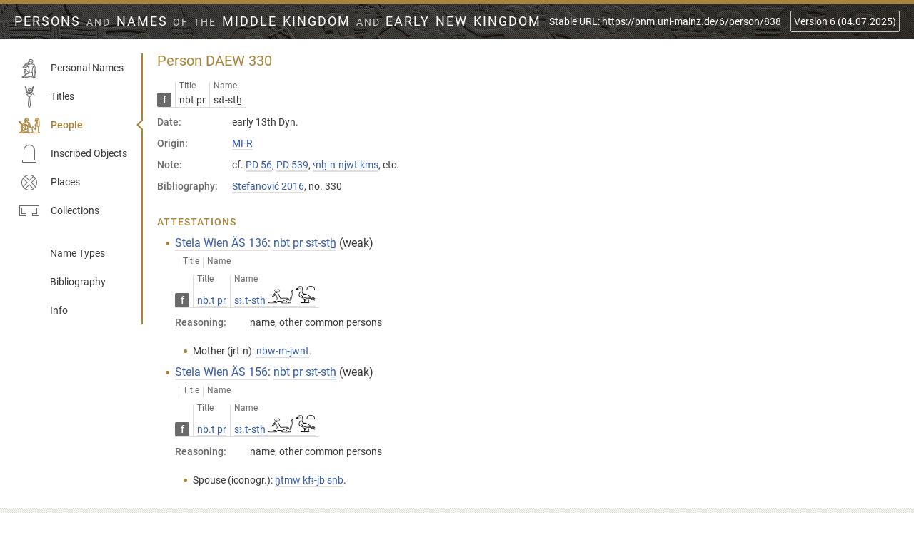

--- FILE ---
content_type: text/html; charset=UTF-8
request_url: https://pnm.uni-mainz.de/person/838
body_size: 10017
content:
<!DOCTYPE html>
        <!--[if lte IE 9]><html lang="en" class="old-ie"><![endif]-->
        <!--[if !IE]><!--><html lang="en"><!--<![endif]-->
            <head>
                <meta charset="UTF-8">
                <meta name="viewport" content="width=device-width, initial-scale=1.0">
                <meta http-equiv="X-UA-Compatible" content="ie=edge">
                <meta name="description" content="An online database of ancient Egyptian personal names, titles, and persons from the Middle Kingdom.">
                <title>Person DAEW 330 | Persons and Names of the Middle Kingdom and early New Kingdom</title>
                                                                                        <!--<base href="/">-->
                <meta property="og:title" content="Person DAEW 330 | Persons and Names of the Middle Kingdom and early New Kingdom">
                <meta property="og:url" content="https://pnm.uni-mainz.de/6/person/838">
                <meta property="og:type" content="website">
                <meta property="og:image" content="/assets/favicon/favicon-32x32.png">
                                <link rel="canonical" href="https://pnm.uni-mainz.de/6/person/838">
                <link rel="stylesheet" href="/assets/style/style.css">
                <link rel="shortcut icon" href="/assets/favicon/favicon.ico">
                <link rel="apple-touch-icon" sizes="180x180" href="/assets/favicon/apple-touch-icon.png">
                <link rel="icon" type="image/png" sizes="32x32" href="/assets/favicon/favicon-32x32.png">
                <link rel="icon" type="image/png" sizes="16x16" href="/assets/favicon/favicon-16x16.png">
                <link rel="manifest" href="/assets/favicon/site.webmanifest">
                <link rel="mask-icon" href="/assets/favicon/safari-pinned-tab.svg" color="#a88338">
                <link rel="shortcut icon" href="/assets/favicon/favicon.ico">
                <meta name="msapplication-TileColor" content="#2b5797">
                <meta name="msapplication-config" content="/assets/favicon/browserconfig.xml">
                <meta name="theme-color" content="#ffffff">
                <!--[if lte IE 9]>
                    <script src="/assets/script/classlist-polyfill.js"></script>
                    <script src="/assets/script/html5shiv.min.js"></script>
                <![endif]-->
            </head>
                        <body>
                <header class="header">
    <div class="header_content" data-nosnippet>
        <div class="header_title">
            <a href="/info">
                Persons <span>and</span> Names <span>of the</span> Middle Kingdom <span>and</span> early New Kingdom            </a>
        </div>
        <button class="header_nav" type="button" aria-controls="nav" aria-expanded="false" onclick="MK.toggleNav(this)">
<svg class='icon -menu' viewBox='0 0 20 20'><use xlink:href='#icon-menu'></use></svg><svg class='icon -cross' viewBox='0 0 20 20'><use xlink:href='#icon-cross'></use></svg>            Menu
        </button>
        <div class="header_aside">
                            <a href="/6/person/838">Stable URL<span class="print_only">: https://pnm.uni-mainz.de/6/person/838</span></a>
            <label for="version" class="sr-only">Change version:</label>
            <select id="version" onchange ="window.location.href = this.value;" class="header_version">
                <option value="/1/person/838" >Version 1 (14.09.2018)</option><option value="/2/person/838" >Version 2 (14.08.2021)</option><option value="/3/person/838" >Version 3 (12.01.2022)</option><option value="/4/person/838" >Version 4 (01.08.2023)</option><option value="/5/person/838" >Version 5 (16.08.2024)</option><option value="#" selected>Version 6 (04.07.2025)</option>            </select>
        </div>
    </div>
</header>
<main class="main">
        <nav class="nav" id="nav">
    <ul class="nav_list">
        <li class="nav_item ">
            <a href="/names" class="nav_link"><svg class='icon -name' viewBox='0 0 30 30'><use xlink:href='#icon-name'></use></svg> Personal Names</a>
        </li>
        <li class="nav_item ">
            <a href="/titles" class="nav_link"><svg class='icon -title' viewBox='0 0 30 30'><use xlink:href='#icon-title'></use></svg> Titles</a>
        </li>
        <li class="nav_item -active">
            <a href="/people" class="nav_link"><svg class='icon -people' viewBox='0 0 30 30'><use xlink:href='#icon-people'></use></svg> People</a>
        </li>
        <li class="nav_item ">
            <a href="/inscriptions" class="nav_link"><svg class='icon -object' viewBox='0 0 30 30'><use xlink:href='#icon-object'></use></svg> Inscribed Objects</a>
        </li>
        <li class="nav_item ">
            <a href="/places" class="nav_link"><svg class='icon -place' viewBox='0 0 30 30'><use xlink:href='#icon-place'></use></svg> Places</a>
        </li>
        <li class="nav_item ">
            <a href="/collections" class="nav_link"><svg class='icon -collection' viewBox='0 0 30 30'><use xlink:href='#icon-collection'></use></svg> Collections</a>
        </li>
    </ul>
    <ul class="nav_list -aside">
        <li class="nav_item ">
            <a href="/types" class="nav_link -no-icon">Name Types</a>
        </li>
        <li class="nav_item ">
            <a href="/bibliography" class="nav_link -no-icon">Bibliography</a>
        </li>
        <li class="nav_item ">
            <a href="/info" class="nav_link -no-icon">Info</a>
        </li>
    </ul>
</nav>
    <div class="main_content" id="content">
        <h1>Person DAEW 330</h1><table class="name-box"><tr><th></th>
        <th>Title</th>                <th>Name</th></tr>
            <tr>
                <td><span class="gender" title="female">f</span></td>
        <td><span class="tit">nbt pr</span></td>                <td><span class="pn">sꜣt-stẖ</span></td>
            </tr>
        </table><dl>
        
<dt>Date:</dt>
<dd class="period">early 13th Dyn.</dd>
<dt>Origin:</dt>
<dd class="place"><a href="/place/36" title="Memphis-Faiyum Region">MFR</a></dd>
<dt>Note:</dt>
<dd class="note">cf. <span class="person"><a href="/person/56">PD 56</a></span>, <span class="person"><a href="/person/539">PD 539</a></span>, <span class="person"><a href="/person/806">ꜥnḫ-n-njwt kms</a></span>, etc.</dd>
<dt>Bibliography:</dt>
<dd><a href="/publication/19013">Stefanović 2016</a>, no. 330</dd>        </dl>        <h2>Attestations</h2>
        <ul><li><h3 id="18126"><a href="/inscription/1820">Stela Wien ÄS 136</a>: <a href="/inscription/1820#18126"><span class="tit">nbt pr</span> <span class="pn">sꜣt-stẖ</span></a> (weak)</h3><table class="name-box"><tr><th></th><th>Title</th><th>Name</th></tr><tr><table class="name-box"><tr><th></th><th>Title</th><th>Name</th></tr><tr><td><span class="gender" title="female">f</span></td><td><span class="tit"><a href="/title/6">nb.t pr</a></span></td><td><span class="name"><a href="/name/1864#3173">sꜣ.t-stẖ <span class="spelling-attestation"><img class="spelling" src="/6/assets/spellings/243272805.png" alt="E21-zA&amp;t"></span></a></span></td></tr></table><dl>
<dt>Reasoning:</dt>
<dd class="reasoning">name, other common persons</dd></dl><ul class="bonds"><li>Mother (<span class="wording">jrt.n</span>): <a href="/inscription/1820#18128"><span class="pn">nbw-m-jwnt</span></a>.</li></ul></li><li><h3 id="18158"><a href="/inscription/1823">Stela Wien ÄS 156</a>: <a href="/inscription/1823#18158"><span class="tit">nbt pr</span> <span class="pn">sꜣt-stẖ</span></a> (weak)</h3><table class="name-box"><tr><th></th><th>Title</th><th>Name</th></tr><tr><table class="name-box"><tr><th></th><th>Title</th><th>Name</th></tr><tr><td><span class="gender" title="female">f</span></td><td><span class="tit"><a href="/title/6">nb.t pr</a></span></td><td><span class="name"><a href="/name/1864#3173">sꜣ.t-stẖ <span class="spelling-attestation"><img class="spelling" src="/6/assets/spellings/243272805.png" alt="E21-zA&amp;t"></span></a></span></td></tr></table><dl>
<dt>Reasoning:</dt>
<dd class="reasoning">name, other common persons</dd></dl><ul class="bonds"><li>Spouse (<span class="wording">iconogr.</span>): <a href="/inscription/1823#18157"><span class="tit">ḫtmw kfꜣ-jb</span> <span class="pn">snb</span></a>.</li></ul></li></ul></div></main>
<footer class="footer">
    <div class="footer_content">
        <div class="row -fluid -centered-on-small">
            <div class="column">
                <p>
                    <span style="display:inline-block">Copyright 2024 <a href="/personal/ilin-tomich/">Alexander Ilin-Tomich</a>.
                    Content licensed under <a href="https://creativecommons.org/licenses/by/4.0/" title="Creative Commons Attribution 4.0 International">CC BY 4.0</a>, except for logos.</span> <span style="display:inline-block">RDF version <a href="https://pnm.uni-mainz.de/sparql">via SPARQL endpoint</a>. Dataset under <a href="http://dx.doi.org/10.5281/zenodo.1411391">doi:10.5281/zenodo.1411391</a>. Source code <a href="https://github.com/ailintom/persons-names-MK">on GitHub</a>.</span>
                </p>
                <p>
                    <a class="footer_link" href="/info/impressum">Impressum</a>
                    <a class="footer_link" href="/info/privacy">Privacy Policy</a>
                </p>
            </div>
            <div class="column">
                <p class="footer_logos">
                    <a href="https://www.uni-mainz.de/">
                        <img src="/assets/logos/johannes-gutenberg-universitaet-logo.svg" alt="Johannes Gutenberg University Mainz" width="145" height="75">
                    </a>
                    <a href="http://www.fritz-thyssen-stiftung.de">
                        <img src="/assets/logos/fritz-thyssen-stiftung-logo.svg" alt="Fritz Thyssen Foundation" width="150" height="73">
                    </a>
                </p>
            </div>
        </div>
    </div>
</footer>
        <svg xmlns="http://www.w3.org/2000/svg" class="hidden">
            <symbol id='icon-menu'><path d="M17.5 6h-15a.5.5 0 0 1 0-1h15a.5.5 0 0 1 0 1zm0 5h-15a.5.5 0 0 1 0-1h15a.5.5 0 0 1 0 1zm0 5h-15a.5.5 0 0 1 0-1h15a.5.5 0 0 1 0 1z"/></symbol><symbol id='icon-cross'><path d="M10.707 10.5l5.646-5.646a.5.5 0 0 0-.707-.707L10 9.793 4.354 4.147a.5.5 0 0 0-.707.707L9.293 10.5l-5.646 5.646a.5.5 0 0 0 .708.707l5.646-5.646 5.646 5.646a.498.498 0 0 0 .708 0 .5.5 0 0 0 0-.707L10.709 10.5z"/></symbol><symbol id='icon-name'><path d="M16.858 1.88c-.7 0-1.27.143-1.68.47-.391.295-.663.72-.812 1.242l-.006.017-.047.31-1.23 2.71h-1.676l-1.061.517-4.898 6.13.26 1.138 1.056.674 6.47-2.315 1.395 5.995-.277 1.709-3.432-3.842a1.935 1.935 0 0 0-.799-.563c-.299-.13-.6-.2-.896-.2-.612 0-1.134.244-1.457.708h-.002v.002a2.43 2.43 0 0 0-.432 1.385c0 .133.02.294.055.506l.002.01.002.011c.05.203.085.346.1.42l.001.01 1.329 4.82c-.467.232-.89.473-1.163.762-.322.342-.505.744-.505 1.17 0 .051.01.089.013.135L7 25.918l-2.32.414V28h2.591l1.19-.328c.392.195.823.328 1.324.328.104 0 .377-.008.854-.025h.01a21.51 21.51 0 0 0 1.758-.207l4.994-.733 3.425.965h2.594v-1.668l-2.316-.414-1.106-.773v-4.96l-.49-.048.283-3.758.801-3.082 1.238 3.76-.35 4.728-.411 1.108v2.34l1.636-.35v-.354l1.047-.332v-2.68l.928-4.533-1.836-6.254-.002-.007c-.085-.24-.187-.52-.307-.844-.155-.42-.544-.7-1.044-.816l-2.41-.586v-.663c.43-.593.79-1.122 1.054-1.568.313-.497.477-1.02.477-1.555a2.27 2.27 0 0 0-.553-1.51 3.333 3.333 0 0 0-1.389-.974 4.986 4.986 0 0 0-1.812-.326zm.025 1.052c.34 0 .73.063 1.17.193.426.126.788.32 1.098.582.286.243.412.513.412.883 0 .42-.127.842-.395 1.283v.002a19.43 19.43 0 0 1-.734 1.121l-.418-.369.217-.26.008-.013c.072-.11.152-.241.238-.395l.002-.004c.115-.194.191-.376.191-.574 0-.248-.103-.485-.267-.678a.907.907 0 0 0-.73-.371c-.16 0-.316.037-.458.107-.058.03-.108.07-.162.104l-1.578-.89c.1-.2.198-.397.387-.497l.002-.002a2.24 2.24 0 0 1 1.017-.222zm-1.807 1.623l2.094 1.181.15-.164c.149-.161.247-.195.307-.2.007.026.02.067.02.06 0-.026-.008.041-.065.14l-.004.008-.003.006a1.29 1.29 0 0 1-.147.23l-.004.006-.719 1.012 1.35 1.129v1.289l3.219.791c.154.044.258.135.353.352l.002.003.002.004a5.3 5.3 0 0 1 .266.678l1.717 5.826-.938 4.707v1.866l-.635.205v-.663l.405-1.058.468-4.951-1.896-5.42-1.006-.045-1.213 4.61-.318 4.029-3.162.705.37-2.168L14 11.389l-7 2.54-.369-.199-.023-.244c.14-.172.342-.417.664-.8l.002-.004v-.002c.357-.442.765-.943 1.224-1.504l1.405-1.711.002-.002c.446-.562.84-1.064 1.191-1.514l.576-.32h1.371c.01.03.013.057.024.088l.01.03.015.024c.021.036.024.054.035.08a5.483 5.483 0 0 0-.12.262l-.003.006-.008.016-.007.021-1.977.225-2.893 3.848.41.7 4.174-2.195.038-.048c.145-.186.4-.368.779-.526l.004-.002.006-.002c.394-.18.741-.3 1.037-.363l2.256-.469-.559-2.162-1.176.39-.48-1.32-.264-.013.275-.627c.105.069.21.138.325.195l.013.006.014.006c.176.066.371.094.584.094h.305l.023-.004c.1-.017.207-.032.324-.05l.44-.064-.242-.369c-.256-.393-.63-.64-1.053-.64-.064 0-.092.008-.149.017-.056.01-.126.022-.212.04l-.004.001h-.002c-.015.003-.023.018-.037.022zm3.065.568l.016.059c0-.002-.004-.003-.004-.004-.007-.018-.005-.037-.012-.055zm-.06.715l-.008.016c.001-.003 0-.006.002-.008l.005-.008zm-3.862 2.129l.315.824-.065.016-.002.002c-.574.139-1.049.296-1.432.478h-.003l-.002.002a5.275 5.275 0 0 0-.96.621l-1.66.951.256-.322.004-.004c.393-.471.69-.856.928-1.19l2.076-.284zm1.338.494l.018.08-.686.164zm-6.398 3.326l.103.12-.318.165zm-.965 5.05c-.002.002-.001.005-.002.007-.001.001-.003 0-.004.002zm1.006.083c.111 0 .193.043.289.064l-.645 1.399 1.516 4.57-.594.297-1.211-4.484-.002-.006a6.223 6.223 0 0 0-.123-.416 2.037 2.037 0 0 1-.047-.377c0-.343.084-.582.238-.762l.004-.004.004-.004a.656.656 0 0 1 .57-.277zm1.154.586l3.506 3.86-2.528 1.14-1.37-4.117zM19 21.13v3.767l-8.677.487-.754-.934 5.26-2.437zM8.203 24.807a1.376 1.376 0 0 0-.27.392c.056-.1.04-.204.138-.306.027-.03.101-.057.132-.086zm.456.205l1.154 1.386 9.437-.511 1.36.959-2.916-.82-5.342.722c-.383.05-.835.093-1.358.127h-.002c-.507.034-.901.049-1.18.049-.223 0-.47-.037-.738-.115a1.49 1.49 0 0 1-.64-.385c-.14-.153-.229-.402-.229-.799 0-.26.213-.433.454-.613zm-.872 1.072c.026.113.06.22.104.318-.007-.017-.026-.034-.031-.05l-.086-.258zm-.279.752l.006.012-.04.01zm.766.13c.061.048.13.079.195.118l-.072.02z"/></symbol><symbol id='icon-title'><path d="M20.207 0l-.11.133c-.289.344-.581.827-.888 1.459l-.002.006-.01.02v.009a10.025 10.025 0 0 0-.627 1.863h-.039v.127a6.536 6.536 0 0 0-.047.264l-.052.258v.004c-.042.348-.1.692-.174 1.035-.083.384-.181.764-.295 1.14v.002a3.103 3.103 0 0 1-.371.813l-.002.002c-.225.317-.51.584-.83.804-.42-.17-.85-.368-1.3-.607l-.007-.004a4.967 4.967 0 0 1-1.193-.906c-.285-.302-.44-.7-.436-1.115v-.002c0-.401.129-.77.406-1.139v-.002c.258-.345.6-.51 1.114-.51.457 0 .747.126.95.37.23.274.321.506.321.699v.002c.002.19-.04.377-.125.546a.289.289 0 0 1-.11.131.348.348 0 0 1-.18.037c-.17 0-.224-.033-.278-.105a.478.478 0 0 1-.08-.238v-.237h-.992v.245c0 .28.106.56.293.84l.003.005c.222.31.602.455 1.053.455.452 0 .84-.201 1.065-.568v-.002a2.07 2.07 0 0 0 .34-1.11v-.001c0-.442-.2-.88-.555-1.309-.372-.487-.965-.723-1.703-.723-.797 0-1.45.289-1.883.852-.414.541-.629 1.134-.629 1.762 0 .604.188 1.146.559 1.591.353.426.778.788 1.271 1.086l.004.002.025.016h.006c.238.137.454.237.674.344-.115.017-.218.047-.355.047-.66 0-1.178-.124-1.567-.348h-.002a3.135 3.135 0 0 1-1.004-.908 3.11 3.11 0 0 1-.369-.81l-.002-.005v-.004a14.576 14.576 0 0 1-.295-1.127l-.002-.01v-.003a28.29 28.29 0 0 1-.2-1.037v-.002l-.003-.008-.117-.637h-.018a8.329 8.329 0 0 0-.638-1.896l-.002-.002-.006-.018-.012-.012C10.496.951 10.217.47 9.934.131L9.822.002l-.08.03-1.34.482.155.254c.205.331.409.753.603 1.255l.008.018.002.006c.209.482.383 1.073.516 1.764v.002c.016.168.04.35.072.546v.002c.033.196.06.385.076.563l-.002-.004c.034.529.105 1.104.205 1.728v.004l.002.006c.121.647.33 1.223.633 1.723l.02.031.035.018c.4.607.891 1.074 1.488 1.353.512.242 1.034.376 1.558.473-.576.07-1.11.164-1.537.316a6.146 6.146 0 0 0-1.068.442v.002l-.127.07v1.02l.225.021c.172.013.352.072.539.185l.025.026h.014c.179.1.312.215.4.342l.014.02.01.005v.002c.083.096.222.328.384.668l.01.02.004.003c.113.196.228.406.342.635l.004.008.004.012.01.01c.117.216.237.406.359.564.114.152.242.279.383.379.083.06.169.097.253.137l-.156 1.18c-.067.62-.15 1.35-.252 2.187v.006c-.086.856-.17 1.713-.25 2.57-.083.875-.161 1.697-.228 2.473v.013c-.05.77-.076 1.396-.076 1.873 0 1.416.182 2.517.578 3.31.193.387.396.686.619.9.224.214.483.345.76.345.276 0 .535-.131.76-.346.223-.214.424-.513.617-.898.397-.794.58-1.896.58-3.313 0-.397-.038-.957-.084-1.554l.007.007-.023-.332a93.34 93.34 0 0 0-.48-5.037v-.01l-.002-.005a65 65 0 0 0-.227-1.977l-.021-.215A55.835 55.835 0 0 0 16 15.111c.233-.115.46-.253.643-.48l.002-.002.01-.014v-.002c.092-.138.2-.311.318-.5h.06v-.101c.123-.218.227-.424.309-.62l.008-.013.002-.002c.132-.235.274-.463.425-.686l.002-.002.006-.007c.106-.145.246-.26.404-.344h.014l.027-.027c.163-.103.346-.166.538-.184l.222-.02V11.08l-.129-.066h-.002a7.138 7.138 0 0 0-1.107-.44l-.012-.004v-.002c-.393-.145-.9-.227-1.44-.297.266-.034.532-.069.792-.142l.008-.002.011-.004c.32-.106.615-.27.903-.451.715.4 1.378.881 1.974 1.476v.002h.002c.633.617 1.199 1.401 1.692 2.356l.113.22.851-.45-.101-.213v-.002c-.514-1.046-1.117-1.907-1.813-2.584a10.39 10.39 0 0 0-1.898-1.483c.176-.185.35-.376.496-.613a4.68 4.68 0 0 0 .639-1.7V6.68c.101-.61.18-1.194.23-1.756a8.1 8.1 0 0 1 .072-.565 7.87 7.87 0 0 0 .07-.535l.01-.02v-.011c.131-.667.295-1.25.489-1.75l.006-.018.002-.004c.21-.5.413-.925.605-1.257V.762l.139-.25L20.207 0zm-1.139 5.932c-.024.141-.034.265-.062.412h-.004l-.018.105a4.463 4.463 0 0 1-.476 1.434c-.086.143-.183.28-.291.406-.075.073-.155.14-.237.205-.069-.036-.137-.073-.209-.105l-.005-.004h-.002l-.024-.01c.233-.198.456-.407.625-.662V7.71l.004-.004.006-.014c.228-.32.399-.678.502-1.058.078-.235.13-.469.191-.703zm-8.111.072c.058.213.104.426.176.639.14.417.306.775.508 1.068.338.492.763.876 1.252 1.176v.023l.064.037.006.002.017.01h.038c.395.208.862.339 1.41.393a7.564 7.564 0 0 1-1.36-.25h-.002c-.629-.2-1.137-.6-1.546-1.227v-.002a4.364 4.364 0 0 1-.5-1.426l-.002-.002c-.026-.146-.038-.294-.061-.441zm5.836 3.03l.084.034c-.21.088-.418.182-.64.23h-.005c-.402.064-.809.1-1.216.1-.182 0-.373-.027-.56-.044a6.2 6.2 0 0 0 .56.027 4.52 4.52 0 0 0 1.777-.348zm-1.777 2.085c.808 0 1.454.075 1.923.215.334.097.538.19.747.283-.245.114-.497.216-.694.47l.01-.01-.018.015-.011.023c-.076.114-.15.23-.223.346h-.002c-.094.154-.18.314-.26.476-.132.216-.26.43-.377.649v.002c-.081.156-.17.307-.265.455a.623.623 0 0 1-.342.254c-.32.087-.657.087-.977 0h-.002a.628.628 0 0 1-.343-.254l-.004-.01-.008-.012a2.677 2.677 0 0 1-.299-.46l-.002-.002a21.64 21.64 0 0 0-.342-.606v-.004l-.017-.027-.487-.822c-.182-.267-.442-.4-.695-.54.196-.081.388-.162.707-.248.472-.126 1.135-.193 1.98-.193zm-.037 4.236h.046c.032.267.07.605.127 1.14v.007c.083.615.168 1.335.252 2.15v.01l.002.008c.202 1.655.36 3.315.477 4.978l.002.006c.066.735.097 1.332.097 1.791 0 1.224-.145 2.151-.408 2.754v.002l-.002.002a3.175 3.175 0 0 1-.377.68v.002c-.103.127-.187.152-.181.152.009 0-.07-.024-.178-.156l-.002-.002a3.178 3.178 0 0 1-.375-.678h-.002V28.2c-.263-.603-.408-1.53-.408-2.754 0-.462.024-1.06.074-1.795v-.01c.147-1.66.307-3.32.479-4.977.084-.822.161-1.543.228-2.164v-.01l.149-1.135z"/></symbol><symbol id='icon-people'><path d="M10.832 4.469c-.586 0-1.08.12-1.457.394l-.004.002-.002.002a1.834 1.834 0 0 0-.676 1.072.796.796 0 0 0-.033.221.076.076 0 0 1-.004.022v.004c-.162.377-.332.749-.508 1.113l-.002.004-.001.004a94.23 94.23 0 0 0-.502 1.152l-.176.406.888.057.471 1.234c-.502.13-.956.389-1.332.78-.333.346-.645.664-.935.955L5.48 12.953l-2.185-2.057-.264-.87-.642-.856-1.84-.895L0 9.29l.637.428-.575.803 5.405 5.25.851-.03 2.043-1.812.569 4.424-.201 1.23-2.692-3.014-.002-.002a1.676 1.676 0 0 0-.685-.482c-.253-.11-.51-.17-.764-.17-.508 0-.958.217-1.234.613a2 2 0 0 0-.393 1.182c0 .118.016.252.045.428.03.177.055.303.101.42l1.06 3.845c-.358.184-.698.37-.917.602-.274.29-.436.643-.436 1.014 0 .025.006.044.006.068l-.082.053-1.949.347V26H2.98l.968-.268c.334.155.692.268 1.1.268.09 0 .309-.007.7-.021h.011c.415-.03.895-.086 1.443-.17l4.049-.596 2.818.787h2.213v-1.514l-1.963-.345-.836-.598v-4.09l-.394-.039.195-2.596 3.22 1.286.966-1.163-1.658-5.166-.004-.01a6.505 6.505 0 0 0-.254-.7l-.002-.003c-.138-.37-.485-.618-.91-.716l-1.91-.463V9.43c.344-.477.636-.904.851-1.266l.002-.004c.261-.416.4-.86.4-1.312 0-.482-.162-.927-.47-1.286a2.812 2.812 0 0 0-1.17-.822 4.16 4.16 0 0 0-1.512-.271zm.022 1.021c.252 0 .557.05.912.155h.004c.352.1.644.255.886.46a.784.784 0 0 1 .307.66c0 .327-.096.658-.309 1.008h-.002v.002c-.161.273-.354.555-.546.836l-.221-.195.119-.152.006-.01c.06-.092.127-.2.197-.326v-.004c.1-.166.17-.327.17-.512a.999.999 0 0 0-.209-.6.835.835 0 0 0-.668-.337.917.917 0 0 0-.41.093c-.036.018-.066.043-.1.063l-1.164-.656c.076-.113.135-.251.252-.313.215-.113.469-.172.776-.172zM9.412 6.852l.006.003H9.41zm2.545.32l.006.016c0-.002-.003-.003-.004-.004-.001-.004 0-.008-.002-.012zm-1.332.363l.5.283.166-.218c.014-.02.02-.008.031-.022-.04.06-.079.122-.111.176l-.611.86 1.11.947v1.084l2.714.662c.1.03.166.08.236.24l.002.004.002.004c.093.198.162.38.213.545l.002.002 1.494 4.625-.17.212a86.128 86.128 0 0 0-1.504-.568l.006.004c-.44-.172-.888-.351-1.336-.531l2.334.713.305-.551-1.738-3.59-.834-.043-.81 2.25-.284-.094-.412-.77-.877-.632-1.807-.201-.121-.951-3.193 2.77h-.155l-3.75-3.6.297-.247.24.66.057.053c.347.32.659.61.936.873l.004.002.837.756c.276.248.58.531.913.85l.22.21 1.762-1.761c.156-.156.34-.346.55-.57a6.59 6.59 0 0 1 .63-.592l.004-.002c.213-.162.39-.251.503-.277l1.897-.399-.469-1.937-.974.324-.385-1.057-.153-.008.14-.316c.064.037.13.077.194.11l.014.007.016.006c.155.058.324.082.506.082h.255l.026-.004c.08-.013.17-.027.265-.04l.483-.07zm3.277 6.338l.682 1.309-1.016-.293zm-4.496.309l.149.037-.104.324zm2.092.68l.186.312-.125-.049-.002-.002c-.06-.026-.124-.05-.184-.076zm-1.953.41l2.775 1.195-.236 2.994L9.668 20l.268-1.658zm-4.979 1.664c.052 0 .066.018.108.023l-.485 1.09 1.227 3.701-.338.168-.982-3.574-.002-.006v-.002a13.586 13.586 0 0 1-.078-.332l-.002-.008a1.586 1.586 0 0 1-.034-.287c0-.27.061-.449.163-.578v-.002c.113-.141.224-.193.423-.193zm.967.546l2.694 2.98-1.866.85-1.086-3.251zm6.97 2.913v2.91l-6.98.39-.525-.648 4.2-1.95zM4.118 23.6l.893 1.091 5.056-.273-2.931.396c-.311.041-.68.077-1.106.104a16.43 16.43 0 0 1-.963.041c-.157 0-.353-.03-.584-.094a1.135 1.135 0 0 1-.482-.29c-.096-.106-.166-.289-.166-.6 0-.16.162-.261.283-.375zm8.649.671l.7.497-1.593-.448zM25.74 4.469c-.57 0-1.055.11-1.441.357-.386.248-.654.635-.781 1.106l-.004.015-.04.248-1.19 2.627.905.059.413.978.836-.097.203 1.2-2.07 3.438 1.007 1.448-.44 3.601-1.708-2.105h-.002a3.874 3.874 0 0 0-.604-.604c-.265-.224-.626-.304-1.056-.304-.413 0-.797.173-1.07.482a1.667 1.667 0 0 0-.413 1.125c0 .268.023.548.067.84v.008l.002.007c.056.28.105.512.148.698l.885 4.09-2.104.898V26H30v-1.416l-1.65-.709v-7.46h1.164l-.455-9.392-.004-.02c-.15-.865-.545-1.539-1.18-1.939-.6-.398-1.32-.595-2.135-.595zm.022 1.04c.278 0 .572.04.884.118.276.069.54.217.801.465l.002.004.004.002c.235.212.442.56.61 1.039l.359 8.234h-1.957l.355-7.164.178-.26c.117-.167.203-.333.203-.535a.996.996 0 0 0-.207-.598.831.831 0 0 0-.668-.34.925.925 0 0 0-.412.094c-.035.018-.066.043-.1.063l-1.154-.65c.073-.102.118-.228.258-.286l.006-.002.006-.002c.267-.121.541-.181.832-.181zm-1.545 1.34l.006.003-.008.002zm.744.143l.018.014c-.002-.002-.005 0-.006-.002-.005-.003-.008-.009-.012-.012zm1.82.18l.008.015c0-.002-.005-.004-.006-.007 0-.003 0-.006-.002-.008zm-1.347.357l.517.29.108-.145c-.105.133-.2.25-.229.418l-.004.015-.174 2.762-.482-2.195-.996.13-.299-.835-.15-.008.115-.262c.065.04.126.083.195.117l.02.01.021.008c.162.054.334.078.516.078h.234l.026-.004c.08-.013.168-.027.263-.04l.504-.073zm.189 3.791l-.32 5.094h2.047v8.1l1.02.445h-9.483l1.699-.762-1.037-4.676.002.002a67.83 67.83 0 0 0-.168-.751v-.004a3.66 3.66 0 0 1-.098-.725c0-.187.048-.306.149-.416l.004-.004.003-.004c.096-.113.196-.162.39-.162.144 0 .273.047.423.176l.004.004.006.004c.176.138.325.288.447.447l.002.004 2.604 3.2.644-.216.64-5.603-.804-1.102zm-4.975 5.83l.012.008c-.002-.001-.004 0-.006-.002l-.006-.006zm-1.675.057c-.002.002 0 .004-.002.006s-.005 0-.006.002z"/></symbol><symbol id='icon-object'><path d="M15 2c-8 0-8 8-8 8v13H5v4h20v-4h-2V10s0-8-8-8zm0 1c7 0 7 7 7 7v13H8V10s0-7 7-7zM6 24h18v2H6z"/></symbol><symbol id='icon-place'><path d="M15 4a10.621 10.621 0 0 0-4.271.867 10.771 10.771 0 0 0-3.516 2.348 11.237 11.237 0 0 0-2.379 3.514v.001A11.02 11.02 0 0 0 4 15c0 1.51.277 2.936.832 4.271a11.267 11.267 0 0 0 2.38 3.516 10.747 10.747 0 0 0 3.517 2.346c1.336.578 2.76.867 4.271.867 1.51 0 2.922-.289 4.234-.867a10.747 10.747 0 0 0 3.514-2.346 10.465 10.465 0 0 0 2.385-3.516C25.71 17.935 26 16.511 26 15a10.62 10.62 0 0 0-.867-4.27v-.001a10.492 10.492 0 0 0-2.385-3.514 10.752 10.752 0 0 0-3.512-2.346A10.356 10.356 0 0 0 15 4zm0 .965c.935 0 1.83.133 2.69.404l.005.002.008.004h.002a9.666 9.666 0 0 1 2.307 1.002L15 11.494 9.951 6.371a9.79 9.79 0 0 1 2.283-1l.002-.002A9.389 9.389 0 0 1 15 4.965zm5.877 1.953a9.1 9.1 0 0 1 1.205 1c.368.367.697.773 1 1.205L17.137 15l5.945 5.877c-.3.428-.63.834-1 1.205a9.019 9.019 0 0 1-1.205 1L15 17.137l-5.867 5.94a8.953 8.953 0 0 1-2.21-2.21L12.864 15l-5.94-5.867a8.953 8.953 0 0 1 2.21-2.21L15 12.864l5.877-5.945zM6.371 9.951L11.455 15 6.37 20.05a10.953 10.953 0 0 1-1.031-2.269l-.004-.013A10.294 10.294 0 0 1 4.964 15c0-.934.123-1.844.37-2.73l.006-.018c.248-.807.602-1.575 1.031-2.3zm17.25.006A9.793 9.793 0 0 1 25 15a9.791 9.791 0 0 1-1.379 5.041L18.508 15l5.113-5.043zM15 18.506l5.008 5.117A9.731 9.731 0 0 1 15 25a9.799 9.799 0 0 1-5.041-1.379L15 18.506z"/></symbol><symbol id='icon-collection'><path d="M1 7v15h10v-4H5v-7h20v7h-6v4h10V7zm1 1h26v13h-8v-2h6v-9H4v9h6v2H2z"/></symbol>        </svg>
        <script src="/assets/script/script.js"></script>
</body></html>
